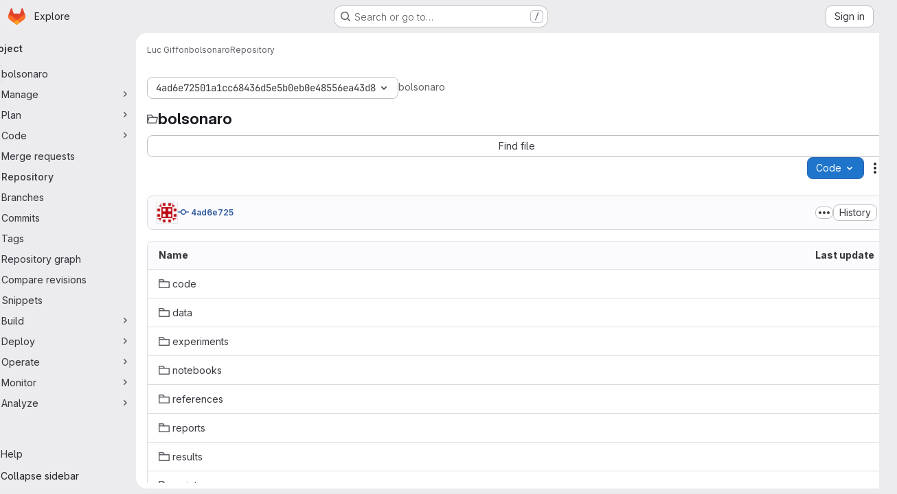

--- FILE ---
content_type: text/javascript; charset=utf-8
request_url: https://gitlab.lis-lab.fr/assets/webpack/commons-pages.admin.impersonation_tokens-pages.groups.issues-pages.groups.merge_requests-pages.group-6b79f70e.1497c876.chunk.js
body_size: 7605
content:
(this.webpackJsonp=this.webpackJsonp||[]).push([["commons-pages.admin.impersonation_tokens-pages.groups.issues-pages.groups.merge_requests-pages.group-6b79f70e"],{"8T/f":function(t,e,n){"use strict";(function(t){n.d(e,"a",(function(){return et})),n.d(e,"b",(function(){return N})),n.d(e,"c",(function(){return K})),n.d(e,"d",(function(){return r})),n.d(e,"e",(function(){return tt})),n.d(e,"f",(function(){return Z})),n.d(e,"g",(function(){return X})),n.d(e,"h",(function(){return a}));var o=n("CqvA"),i=n("kiQP");
/*!
 * pinia v2.2.2
 * (c) 2024 Eduardo San Martin Morote
 * @license MIT
 */
let s;const a=t=>s=t,r=()=>Object(o.hasInjectionContext)()&&Object(o.inject)(c)||s,c=Symbol();function u(t){return t&&"object"==typeof t&&"[object Object]"===Object.prototype.toString.call(t)&&"function"!=typeof t.toJSON}var l;!function(t){t.direct="direct",t.patchObject="patch object",t.patchFunction="patch function"}(l||(l={}));const p="undefined"!=typeof window,d=(()=>"object"==typeof window&&window.window===window?window:"object"==typeof self&&self.self===self?self:"object"==typeof t&&t.global===t?t:"object"==typeof globalThis?globalThis:{HTMLElement:null})();function f(t,e,n){const o=new XMLHttpRequest;o.open("GET",t),o.responseType="blob",o.onload=function(){b(o.response,e,n)},o.onerror=function(){console.error("could not download file")},o.send()}function h(t){const e=new XMLHttpRequest;e.open("HEAD",t,!1);try{e.send()}catch(t){}return e.status>=200&&e.status<=299}function _(t){try{t.dispatchEvent(new MouseEvent("click"))}catch(e){const n=document.createEvent("MouseEvents");n.initMouseEvent("click",!0,!0,window,0,0,0,80,20,!1,!1,!1,!1,0,null),t.dispatchEvent(n)}}const g="object"==typeof navigator?navigator:{userAgent:""},y=(()=>/Macintosh/.test(g.userAgent)&&/AppleWebKit/.test(g.userAgent)&&!/Safari/.test(g.userAgent))(),b=p?"undefined"!=typeof HTMLAnchorElement&&"download"in HTMLAnchorElement.prototype&&!y?function(t,e="download",n){const o=document.createElement("a");o.download=e,o.rel="noopener","string"==typeof t?(o.href=t,o.origin!==location.origin?h(o.href)?f(t,e,n):(o.target="_blank",_(o)):_(o)):(o.href=URL.createObjectURL(t),setTimeout((function(){URL.revokeObjectURL(o.href)}),4e4),setTimeout((function(){_(o)}),0))}:"msSaveOrOpenBlob"in g?function(t,e="download",n){if("string"==typeof t)if(h(t))f(t,e,n);else{const e=document.createElement("a");e.href=t,e.target="_blank",setTimeout((function(){_(e)}))}else navigator.msSaveOrOpenBlob(function(t,{autoBom:e=!1}={}){return e&&/^\s*(?:text\/\S*|application\/xml|\S*\/\S*\+xml)\s*;.*charset\s*=\s*utf-8/i.test(t.type)?new Blob([String.fromCharCode(65279),t],{type:t.type}):t}(t,n),e)}:function(t,e,n,o){(o=o||open("","_blank"))&&(o.document.title=o.document.body.innerText="downloading...");if("string"==typeof t)return f(t,e,n);const i="application/octet-stream"===t.type,s=/constructor/i.test(String(d.HTMLElement))||"safari"in d,a=/CriOS\/[\d]+/.test(navigator.userAgent);if((a||i&&s||y)&&"undefined"!=typeof FileReader){const e=new FileReader;e.onloadend=function(){let t=e.result;if("string"!=typeof t)throw o=null,new Error("Wrong reader.result type");t=a?t:t.replace(/^data:[^;]*;/,"data:attachment/file;"),o?o.location.href=t:location.assign(t),o=null},e.readAsDataURL(t)}else{const e=URL.createObjectURL(t);o?o.location.assign(e):location.href=e,o=null,setTimeout((function(){URL.revokeObjectURL(e)}),4e4)}}:()=>{};function m(t,e){const n="🍍 "+t;"function"==typeof __VUE_DEVTOOLS_TOAST__?__VUE_DEVTOOLS_TOAST__(n,e):"error"===e?console.error(n):"warn"===e?console.warn(n):console.log(n)}function O(t){return"_a"in t&&"install"in t}function v(){if(!("clipboard"in navigator))return m("Your browser doesn't support the Clipboard API","error"),!0}function w(t){return!!(t instanceof Error&&t.message.toLowerCase().includes("document is not focused"))&&(m('You need to activate the "Emulate a focused page" setting in the "Rendering" panel of devtools.',"warn"),!0)}let j;async function S(t){try{const e=(j||(j=document.createElement("input"),j.type="file",j.accept=".json"),function(){return new Promise((t,e)=>{j.onchange=async()=>{const e=j.files;if(!e)return t(null);const n=e.item(0);return t(n?{text:await n.text(),file:n}:null)},j.oncancel=()=>t(null),j.onerror=e,j.click()})}),n=await e();if(!n)return;const{text:o,file:i}=n;E(t,JSON.parse(o)),m(`Global state imported from "${i.name}".`)}catch(t){m("Failed to import the state from JSON. Check the console for more details.","error"),console.error(t)}}function E(t,e){for(const n in e){const o=t.state.value[n];o?Object.assign(o,e[n]):t.state.value[n]=e[n]}}function $(t){return{_custom:{display:t}}}function V(t){return O(t)?{id:"_root",label:"🍍 Pinia (root)"}:{id:t.$id,label:t.$id}}function T(t){return t?Array.isArray(t)?t.reduce((t,e)=>(t.keys.push(e.key),t.operations.push(e.type),t.oldValue[e.key]=e.oldValue,t.newValue[e.key]=e.newValue,t),{oldValue:{},keys:[],operations:[],newValue:{}}):{operation:$(t.type),key:$(t.key),oldValue:t.oldValue,newValue:t.newValue}:{}}function k(t){switch(t){case l.direct:return"mutation";case l.patchFunction:case l.patchObject:return"$patch";default:return"unknown"}}let I=!0;const P=[],{assign:R}=Object,L=t=>"🍍 "+t;function D(t,e){Object(i.a)({id:"dev.esm.pinia",label:"Pinia 🍍",logo:"https://pinia.vuejs.org/logo.svg",packageName:"pinia",homepage:"https://pinia.vuejs.org",componentStateTypes:P,app:t},n=>{"function"!=typeof n.now&&m("You seem to be using an outdated version of Vue Devtools. Are you still using the Beta release instead of the stable one? You can find the links at https://devtools.vuejs.org/guide/installation.html."),n.addTimelineLayer({id:"pinia:mutations",label:"Pinia 🍍",color:15064968}),n.addInspector({id:"pinia",label:"Pinia 🍍",icon:"storage",treeFilterPlaceholder:"Search stores",actions:[{icon:"content_copy",action:()=>{!async function(t){if(!v())try{await navigator.clipboard.writeText(JSON.stringify(t.state.value)),m("Global state copied to clipboard.")}catch(t){if(w(t))return;m("Failed to serialize the state. Check the console for more details.","error"),console.error(t)}}(e)},tooltip:"Serialize and copy the state"},{icon:"content_paste",action:async()=>{await async function(t){if(!v())try{E(t,JSON.parse(await navigator.clipboard.readText())),m("Global state pasted from clipboard.")}catch(t){if(w(t))return;m("Failed to deserialize the state from clipboard. Check the console for more details.","error"),console.error(t)}}(e),n.sendInspectorTree("pinia"),n.sendInspectorState("pinia")},tooltip:"Replace the state with the content of your clipboard"},{icon:"save",action:()=>{!async function(t){try{b(new Blob([JSON.stringify(t.state.value)],{type:"text/plain;charset=utf-8"}),"pinia-state.json")}catch(t){m("Failed to export the state as JSON. Check the console for more details.","error"),console.error(t)}}(e)},tooltip:"Save the state as a JSON file"},{icon:"folder_open",action:async()=>{await S(e),n.sendInspectorTree("pinia"),n.sendInspectorState("pinia")},tooltip:"Import the state from a JSON file"}],nodeActions:[{icon:"restore",tooltip:'Reset the state (with "$reset")',action:t=>{const n=e._s.get(t);n?"function"!=typeof n.$reset?m(`Cannot reset "${t}" store because it doesn't have a "$reset" method implemented.`,"warn"):(n.$reset(),m(`Store "${t}" reset.`)):m(`Cannot reset "${t}" store because it wasn't found.`,"warn")}}]}),n.on.inspectComponent((t,e)=>{const n=t.componentInstance&&t.componentInstance.proxy;if(n&&n._pStores){const e=t.componentInstance.proxy._pStores;Object.values(e).forEach(e=>{t.instanceData.state.push({type:L(e.$id),key:"state",editable:!0,value:e._isOptionsAPI?{_custom:{value:Object(o.toRaw)(e.$state),actions:[{icon:"restore",tooltip:"Reset the state of this store",action:()=>e.$reset()}]}}:Object.keys(e.$state).reduce((t,n)=>(t[n]=e.$state[n],t),{})}),e._getters&&e._getters.length&&t.instanceData.state.push({type:L(e.$id),key:"getters",editable:!1,value:e._getters.reduce((t,n)=>{try{t[n]=e[n]}catch(e){t[n]=e}return t},{})})})}}),n.on.getInspectorTree(n=>{if(n.app===t&&"pinia"===n.inspectorId){let t=[e];t=t.concat(Array.from(e._s.values())),n.rootNodes=(n.filter?t.filter(t=>"$id"in t?t.$id.toLowerCase().includes(n.filter.toLowerCase()):"🍍 Pinia (root)".toLowerCase().includes(n.filter.toLowerCase())):t).map(V)}}),globalThis.$pinia=e,n.on.getInspectorState(n=>{if(n.app===t&&"pinia"===n.inspectorId){const t="_root"===n.nodeId?e:e._s.get(n.nodeId);if(!t)return;t&&("_root"!==n.nodeId&&(globalThis.$store=Object(o.toRaw)(t)),n.state=function(t){if(O(t)){const e=Array.from(t._s.keys()),n=t._s;return{state:e.map(e=>({editable:!0,key:e,value:t.state.value[e]})),getters:e.filter(t=>n.get(t)._getters).map(t=>{const e=n.get(t);return{editable:!1,key:t,value:e._getters.reduce((t,n)=>(t[n]=e[n],t),{})}})}}const e={state:Object.keys(t.$state).map(e=>({editable:!0,key:e,value:t.$state[e]}))};return t._getters&&t._getters.length&&(e.getters=t._getters.map(e=>({editable:!1,key:e,value:t[e]}))),t._customProperties.size&&(e.customProperties=Array.from(t._customProperties).map(e=>({editable:!0,key:e,value:t[e]}))),e}(t))}}),n.on.editInspectorState((n,o)=>{if(n.app===t&&"pinia"===n.inspectorId){const t="_root"===n.nodeId?e:e._s.get(n.nodeId);if(!t)return m(`store "${n.nodeId}" not found`,"error");const{path:o}=n;O(t)?o.unshift("state"):1===o.length&&t._customProperties.has(o[0])&&!(o[0]in t.$state)||o.unshift("$state"),I=!1,n.set(t,o,n.state.value),I=!0}}),n.on.editComponentState(t=>{if(t.type.startsWith("🍍")){const n=t.type.replace(/^🍍\s*/,""),o=e._s.get(n);if(!o)return m(`store "${n}" not found`,"error");const{path:i}=t;if("state"!==i[0])return m(`Invalid path for store "${n}":\n${i}\nOnly state can be modified.`);i[0]="$state",I=!1,t.set(o,i,t.state.value),I=!0}})})}let A,U=0;function C(t,e,n){const i=e.reduce((e,n)=>(e[n]=Object(o.toRaw)(t)[n],e),{});for(const e in i)t[e]=function(){const o=U,s=n?new Proxy(t,{get:(...t)=>(A=o,Reflect.get(...t)),set:(...t)=>(A=o,Reflect.set(...t))}):t;A=o;const a=i[e].apply(s,arguments);return A=void 0,a}}function x({app:t,store:e,options:n}){if(!e.$id.startsWith("__hot:")){if(e._isOptionsAPI=!!n.state,!e._p._testing){C(e,Object.keys(n.actions),e._isOptionsAPI);const t=e._hotUpdate;Object(o.toRaw)(e)._hotUpdate=function(n){t.apply(this,arguments),C(e,Object.keys(n._hmrPayload.actions),!!e._isOptionsAPI)}}!function(t,e){P.includes(L(e.$id))||P.push(L(e.$id)),Object(i.a)({id:"dev.esm.pinia",label:"Pinia 🍍",logo:"https://pinia.vuejs.org/logo.svg",packageName:"pinia",homepage:"https://pinia.vuejs.org",componentStateTypes:P,app:t,settings:{logStoreChanges:{label:"Notify about new/deleted stores",type:"boolean",defaultValue:!0}}},t=>{const n="function"==typeof t.now?t.now.bind(t):Date.now;e.$onAction(({after:o,onError:i,name:s,args:a})=>{const r=U++;t.addTimelineEvent({layerId:"pinia:mutations",event:{time:n(),title:"🛫 "+s,subtitle:"start",data:{store:$(e.$id),action:$(s),args:a},groupId:r}}),o(o=>{A=void 0,t.addTimelineEvent({layerId:"pinia:mutations",event:{time:n(),title:"🛬 "+s,subtitle:"end",data:{store:$(e.$id),action:$(s),args:a,result:o},groupId:r}})}),i(o=>{A=void 0,t.addTimelineEvent({layerId:"pinia:mutations",event:{time:n(),logType:"error",title:"💥 "+s,subtitle:"end",data:{store:$(e.$id),action:$(s),args:a,error:o},groupId:r}})})},!0),e._customProperties.forEach(i=>{Object(o.watch)(()=>Object(o.unref)(e[i]),(e,o)=>{t.notifyComponentUpdate(),t.sendInspectorState("pinia"),I&&t.addTimelineEvent({layerId:"pinia:mutations",event:{time:n(),title:"Change",subtitle:i,data:{newValue:e,oldValue:o},groupId:A}})},{deep:!0})}),e.$subscribe(({events:o,type:i},s)=>{if(t.notifyComponentUpdate(),t.sendInspectorState("pinia"),!I)return;const a={time:n(),title:k(i),data:R({store:$(e.$id)},T(o)),groupId:A};i===l.patchFunction?a.subtitle="⤵️":i===l.patchObject?a.subtitle="🧩":o&&!Array.isArray(o)&&(a.subtitle=o.type),o&&(a.data["rawEvent(s)"]={_custom:{display:"DebuggerEvent",type:"object",tooltip:"raw DebuggerEvent[]",value:o}}),t.addTimelineEvent({layerId:"pinia:mutations",event:a})},{detached:!0,flush:"sync"});const i=e._hotUpdate;e._hotUpdate=Object(o.markRaw)(o=>{i(o),t.addTimelineEvent({layerId:"pinia:mutations",event:{time:n(),title:"🔥 "+e.$id,subtitle:"HMR update",data:{store:$(e.$id),info:$("HMR update")}}}),t.notifyComponentUpdate(),t.sendInspectorTree("pinia"),t.sendInspectorState("pinia")});const{$dispose:s}=e;e.$dispose=()=>{s(),t.notifyComponentUpdate(),t.sendInspectorTree("pinia"),t.sendInspectorState("pinia"),t.getSettings().logStoreChanges&&m(`Disposed "${e.$id}" store 🗑`)},t.notifyComponentUpdate(),t.sendInspectorTree("pinia"),t.sendInspectorState("pinia"),t.getSettings().logStoreChanges&&m(`"${e.$id}" store installed 🆕`)})}(t,e)}}function N(){const t=Object(o.effectScope)(!0),e=t.run(()=>Object(o.ref)({}));let n=[],i=[];const s=Object(o.markRaw)({install(t){a(s),o.isVue2||(s._a=t,t.provide(c,s),t.config.globalProperties.$pinia=s,"undefined"!=typeof __VUE_PROD_DEVTOOLS__&&__VUE_PROD_DEVTOOLS__&&p&&D(t,s),i.forEach(t=>n.push(t)),i=[])},use(t){return this._a||o.isVue2?n.push(t):i.push(t),this},_p:n,_a:null,_e:t,_s:new Map,state:e});return"undefined"!=typeof __VUE_PROD_DEVTOOLS__&&__VUE_PROD_DEVTOOLS__&&"undefined"!=typeof Proxy&&s.use(x),s}const M=()=>{};function J(t,e,n,i=M){t.push(e);const s=()=>{const n=t.indexOf(e);n>-1&&(t.splice(n,1),i())};return!n&&Object(o.getCurrentScope)()&&Object(o.onScopeDispose)(s),s}function F(t,...e){t.slice().forEach(t=>{t(...e)})}const H=t=>t(),Q=Symbol(),B=Symbol();function G(t,e){t instanceof Map&&e instanceof Map?e.forEach((e,n)=>t.set(n,e)):t instanceof Set&&e instanceof Set&&e.forEach(t.add,t);for(const n in e){if(!e.hasOwnProperty(n))continue;const i=e[n],s=t[n];u(s)&&u(i)&&t.hasOwnProperty(n)&&!Object(o.isRef)(i)&&!Object(o.isReactive)(i)?t[n]=G(s,i):t[n]=i}return t}const W=Symbol(),q=new WeakMap;const{assign:z}=Object;function Y(t,e,n={},i,s,r){let c;const d=z({actions:{}},n);const f={deep:!0};let h,_;let g=[],y=[];const b=i.state.value[t];r||b||(o.isVue2?Object(o.set)(i.state.value,t,{}):i.state.value[t]={});const m=Object(o.ref)({});let O;function v(e){let n;h=_=!1,"function"==typeof e?(e(i.state.value[t]),n={type:l.patchFunction,storeId:t,events:void 0}):(G(i.state.value[t],e),n={type:l.patchObject,payload:e,storeId:t,events:void 0});const s=O=Symbol();Object(o.nextTick)().then(()=>{O===s&&(h=!0)}),_=!0,F(g,n,i.state.value[t])}const w=r?function(){const{state:t}=n,e=t?t():{};this.$patch(t=>{z(t,e)})}:M;const j=(e,n="")=>{if(Q in e)return e[B]=n,e;const o=function(){a(i);const n=Array.from(arguments),s=[],r=[];function c(t){s.push(t)}function u(t){r.push(t)}let l;F(y,{args:n,name:o[B],store:$,after:c,onError:u});try{l=e.apply(this&&this.$id===t?this:$,n)}catch(t){throw F(r,t),t}return l instanceof Promise?l.then(t=>(F(s,t),t)).catch(t=>(F(r,t),Promise.reject(t))):(F(s,l),l)};return o[Q]=!0,o[B]=n,o},S=Object(o.markRaw)({actions:{},getters:{},state:[],hotState:m}),E={_p:i,$id:t,$onAction:J.bind(null,y),$patch:v,$reset:w,$subscribe(e,n={}){const s=J(g,e,n.detached,()=>a()),a=c.run(()=>Object(o.watch)(()=>i.state.value[t],o=>{("sync"===n.flush?_:h)&&e({storeId:t,type:l.direct,events:void 0},o)},z({},f,n)));return s},$dispose:function(){c.stop(),g=[],y=[],i._s.delete(t)}};o.isVue2&&(E._r=!1);const $=Object(o.reactive)("undefined"!=typeof __VUE_PROD_DEVTOOLS__&&__VUE_PROD_DEVTOOLS__&&p?z({_hmrPayload:S,_customProperties:Object(o.markRaw)(new Set)},E):E);i._s.set(t,$);const V=(i._a&&i._a.runWithContext||H)(()=>i._e.run(()=>(c=Object(o.effectScope)()).run(()=>e({action:j}))));for(const e in V){const n=V[e];if(Object(o.isRef)(n)&&(k=n,!Object(o.isRef)(k)||!k.effect)||Object(o.isReactive)(n))r||(!b||(T=n,o.isVue2?q.has(T):u(T)&&T.hasOwnProperty(W))||(Object(o.isRef)(n)?n.value=b[e]:G(n,b[e])),o.isVue2?Object(o.set)(i.state.value[t],e,n):i.state.value[t][e]=n);else if("function"==typeof n){const t=j(n,e);o.isVue2?Object(o.set)(V,e,t):V[e]=t,d.actions[e]=n}else 0}var T,k;if(o.isVue2?Object.keys(V).forEach(t=>{Object(o.set)($,t,V[t])}):(z($,V),z(Object(o.toRaw)($),V)),Object.defineProperty($,"$state",{get:()=>i.state.value[t],set:t=>{v(e=>{z(e,t)})}}),"undefined"!=typeof __VUE_PROD_DEVTOOLS__&&__VUE_PROD_DEVTOOLS__&&p){const t={writable:!0,configurable:!0,enumerable:!1};["_p","_hmrPayload","_getters","_customProperties"].forEach(e=>{Object.defineProperty($,e,z({value:$[e]},t))})}return o.isVue2&&($._r=!0),i._p.forEach(t=>{if("undefined"!=typeof __VUE_PROD_DEVTOOLS__&&__VUE_PROD_DEVTOOLS__&&p){const e=c.run(()=>t({store:$,app:i._a,pinia:i,options:d}));Object.keys(e||{}).forEach(t=>$._customProperties.add(t)),z($,e)}else z($,c.run(()=>t({store:$,app:i._a,pinia:i,options:d})))}),b&&r&&n.hydrate&&n.hydrate($.$state,b),h=!0,_=!0,$}function K(t,e,n){let i,r;const u="function"==typeof e;function l(t,n){const l=Object(o.hasInjectionContext)();(t=t||(l?Object(o.inject)(c,null):null))&&a(t),(t=s)._s.has(i)||(u?Y(i,e,r,t):function(t,e,n,i){const{state:s,actions:r,getters:c}=e,u=n.state.value[t];let l;l=Y(t,(function(){u||(o.isVue2?Object(o.set)(n.state.value,t,s?s():{}):n.state.value[t]=s?s():{});const e=Object(o.toRefs)(n.state.value[t]);return z(e,r,Object.keys(c||{}).reduce((e,i)=>(e[i]=Object(o.markRaw)(Object(o.computed)(()=>{a(n);const e=n._s.get(t);if(!o.isVue2||e._r)return c[i].call(e,e)})),e),{}))}),e,n,i,!0)}(i,r,t));return t._s.get(i)}return"string"==typeof t?(i=t,r=u?n:e):(r=t,i=t.id),l.$id=i,l}function X(t,e){return Array.isArray(e)?e.reduce((e,n)=>(e[n]=function(){return t(this.$pinia)[n]},e),{}):Object.keys(e).reduce((n,o)=>(n[o]=function(){const n=t(this.$pinia),i=e[o];return"function"==typeof i?i.call(this,n):n[i]},n),{})}const Z=X;function tt(t,e){return Array.isArray(e)?e.reduce((e,n)=>(e[n]=function(...e){return t(this.$pinia)[n](...e)},e),{}):Object.keys(e).reduce((n,o)=>(n[o]=function(...n){return t(this.$pinia)[e[o]](...n)},n),{})}const et=function(t){t.mixin({beforeCreate(){const t=this.$options;if(t.pinia){const e=t.pinia;if(!this._provided){const t={};Object.defineProperty(this,"_provided",{get:()=>t,set:e=>Object.assign(t,e)})}this._provided[c]=e,this.$pinia||(this.$pinia=e),e._a=this,p&&a(e),"undefined"!=typeof __VUE_PROD_DEVTOOLS__&&__VUE_PROD_DEVTOOLS__&&p&&D(e._a,e)}else!this.$pinia&&t.parent&&t.parent.$pinia&&(this.$pinia=t.parent.$pinia)},destroyed(){delete this._pStores}})}}).call(this,n("uKge"))},CqvA:function(t,e,n){var o=n("ewH8"),i=o.default||o;e.Vue=i,e.Vue2=i,e.isVue2=!0,e.isVue3=!1,e.install=function(){},e.warn=i.util.warn,e.createApp=function(t,e){var n,o={},s={config:i.config,use:i.use.bind(i),mixin:i.mixin.bind(i),component:i.component.bind(i),provide:function(t,e){return o[t]=e,this},directive:function(t,e){return e?(i.directive(t,e),s):i.directive(t)},mount:function(s,a){return n||((n=new i(Object.assign({propsData:e},t,{provide:Object.assign(o,t.provide)}))).$mount(s,a),n)},unmount:function(){n&&(n.$destroy(),n=void 0)}};return s},Object.keys(o).forEach((function(t){e[t]=o[t]})),e.hasInjectionContext=function(){return!!o.getCurrentInstance()}},kiQP:function(t,e,n){"use strict";function o(){return"undefined"!=typeof navigator&&"undefined"!=typeof window?window:"undefined"!=typeof globalThis?globalThis:{}}n.d(e,"a",(function(){return u}));const i="function"==typeof Proxy;let s,a;function r(){return void 0!==s||("undefined"!=typeof window&&window.performance?(s=!0,a=window.performance):"undefined"!=typeof globalThis&&(null===(t=globalThis.perf_hooks)||void 0===t?void 0:t.performance)?(s=!0,a=globalThis.perf_hooks.performance):s=!1),s?a.now():Date.now();var t}class c{constructor(t,e){this.target=null,this.targetQueue=[],this.onQueue=[],this.plugin=t,this.hook=e;const n={};if(t.settings)for(const e in t.settings){const o=t.settings[e];n[e]=o.defaultValue}const o="__vue-devtools-plugin-settings__"+t.id;let i=Object.assign({},n);try{const t=localStorage.getItem(o),e=JSON.parse(t);Object.assign(i,e)}catch(t){}this.fallbacks={getSettings:()=>i,setSettings(t){try{localStorage.setItem(o,JSON.stringify(t))}catch(t){}i=t},now:()=>r()},e&&e.on("plugin:settings:set",(t,e)=>{t===this.plugin.id&&this.fallbacks.setSettings(e)}),this.proxiedOn=new Proxy({},{get:(t,e)=>this.target?this.target.on[e]:(...t)=>{this.onQueue.push({method:e,args:t})}}),this.proxiedTarget=new Proxy({},{get:(t,e)=>this.target?this.target[e]:"on"===e?this.proxiedOn:Object.keys(this.fallbacks).includes(e)?(...t)=>(this.targetQueue.push({method:e,args:t,resolve:()=>{}}),this.fallbacks[e](...t)):(...t)=>new Promise(n=>{this.targetQueue.push({method:e,args:t,resolve:n})})})}async setRealTarget(t){this.target=t;for(const t of this.onQueue)this.target.on[t.method](...t.args);for(const t of this.targetQueue)t.resolve(await this.target[t.method](...t.args))}}function u(t,e){const n=t,s=o(),a=o().__VUE_DEVTOOLS_GLOBAL_HOOK__,r=i&&n.enableEarlyProxy;if(!a||!s.__VUE_DEVTOOLS_PLUGIN_API_AVAILABLE__&&r){const t=r?new c(n,a):null;(s.__VUE_DEVTOOLS_PLUGINS__=s.__VUE_DEVTOOLS_PLUGINS__||[]).push({pluginDescriptor:n,setupFn:e,proxy:t}),t&&e(t.proxiedTarget)}else a.emit("devtools-plugin:setup",t,e)}}}]);
//# sourceMappingURL=commons-pages.admin.impersonation_tokens-pages.groups.issues-pages.groups.merge_requests-pages.group-6b79f70e.1497c876.chunk.js.map